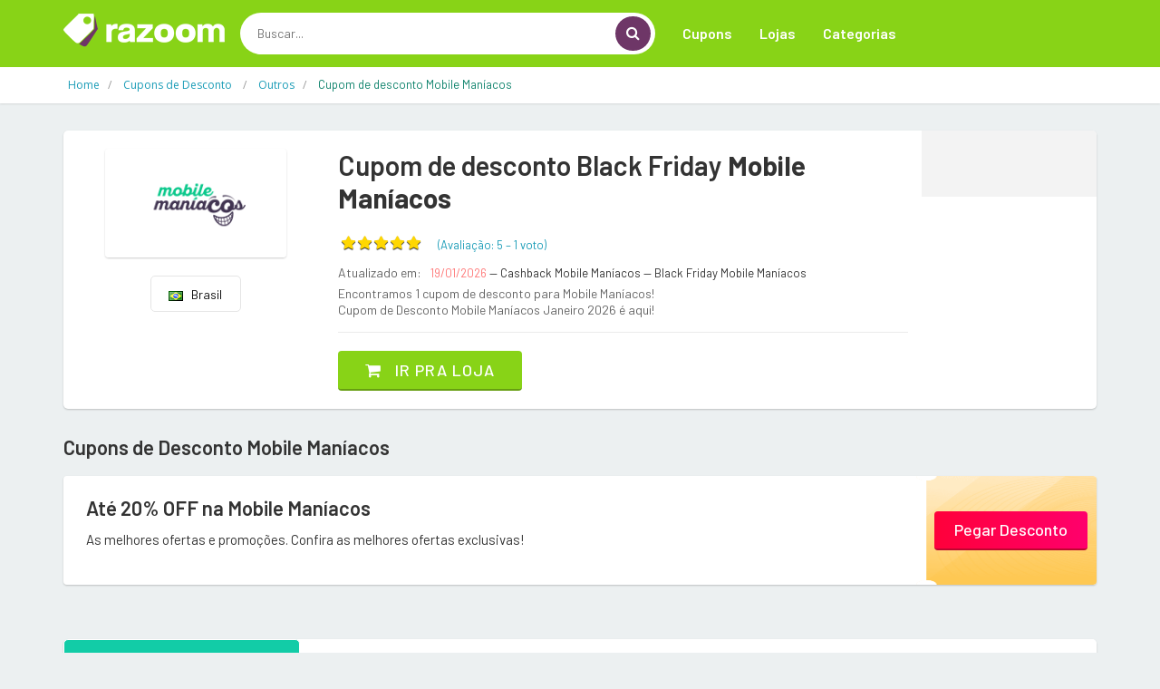

--- FILE ---
content_type: text/html; charset=UTF-8
request_url: https://www.razoom.com.br/desconto/mobile-maniacos
body_size: 11354
content:
<!DOCTYPE html>
<html dir="ltr" lang="pt-BR">
<head>
<!-- Meta -->
<meta charset="utf-8">
<meta name="viewport" content="width=device-width, initial-scale=1.0">
<meta name="description" content="Economize agora com os melhores cupons de desconto da internet. Selecione a loja e utilize os códigos promocionais na sua compra">
<meta name="keywords" content="cupom, cupom de desconto, desconto, vale desconto, vale, código, código de desconto, vale promocional, código promocional, Oferta, Liquidação, promoção, bonus, sales">
<meta name="author" content="Razoom">
<meta name="robots" content="all">
<title>Mobile Maníacos: As melhores ofertas e promoções - Razoom</title>

	
	
		<link rel="icon" href="/../images/favicon.png" type="image/x-icon"/>
		<link rel="shortcut icon" type="image/x-icon" href="/../images/favicon.png" />
		<link rel="canonical" href="https://www.razoom.com.br/desconto/mobile-maniacos">
<meta property="og:type" content="website" /> 
<meta property="og:site_name" content="Razoom" /> 
<meta property="og:url" content="https://www.razoom.com.br/desconto/mobile-maniacos" /> 
<meta property="og:title" content="Mobile Maníacos: As melhores ofertas e promoções - Razoom" /> 
<meta property="og:description" content="Economize agora com os melhores cupons de desconto da internet. Selecione a loja e utilize os códigos promocionais na sua compra" /> 
<meta property="og:image" content="https://www.razoom.com.br/imagem-loja/mobile-maniacos" /> 
<meta property="og:image:secure_url" content="https://www.razoom.com.br/imagem-loja/mobile-maniacos" /> 
<meta property="og:image:width" content="1200" /> 
<meta property="og:image:height" content="627" /> 
<meta property="og:locale" content="pt_BR" /> 
<meta name="twitter:card" content="summary_large_image">
<meta name="twitter:title" content="Mobile Maníacos: As melhores ofertas e promoções - Razoom">
<meta name="twitter:description" content="Economize agora com os melhores cupons de desconto da internet. Selecione a loja e utilize os códigos promocionais na sua compra">
<meta name="twitter:image" content="https://www.razoom.com.br/imagem-loja/mobile-maniacos">

<div itemscope itemtype="//schema.org/Organization">      
<meta itemprop="name" content="Razoom"> 
<meta property="description" content="Economize agora com os melhores cupons de desconto da internet. Selecione a loja e utilize os códigos promocionais na sua compra" /> 
<meta itemprop="url" content="https://www.razoom.com.br/">
<meta itemprop="sameAs" content="https://www.ncupons.com.br/">
<meta itemprop="sameAs" content="https://www.facebook.com/nCupons"> <meta itemprop="sameAs" content="https://twitter.com/cupons_ofertas"> <meta itemprop="logo" content="https://www.razoom.com.br/images/logo/logo-razoom.png">
<meta itemprop="image" content="">
</div>

<!-- Bootstrap Core CSS -->
<link rel="stylesheet" href="/../assets-web/css/bootstrap.min.css">

<!-- Customizable CSS -->
<style>
		:root {
		--cor_principal: #88d317;
		--cor_principal_texto: #333333;
		--cor_secundaria: #6e3667;
		--cor_secundaria_texto: #ffffff;
		}
</style>
<link rel="stylesheet" href="/../assets-web/css/main.css">
<link rel="stylesheet" href="/../assets-web/css/owl.carousel.css">
<link rel="stylesheet" href="/../assets-web/css/owl.transitions.css">
<link rel="stylesheet" href="/../assets-web/css/config.css">

<!-- Icons/Glyphs -->
<link rel="stylesheet" href="/../assets-web/css/font-awesome.css">

<!-- Fonts -->
<link href='https://fonts.googleapis.com/css?family=Open+Sans:400,300,400italic,600,600italic,700,700italic,800|Montserrat:400,700|Roboto:300,400,500,700|Barlow:200,300,300i,400,400i,500,500i,600,700,800' rel='stylesheet' type='text/css'>

<script async src="//pagead2.googlesyndication.com/pagead/js/adsbygoogle.js"></script>
<script>
  (adsbygoogle = window.adsbygoogle || []).push({
    google_ad_client: "ca-pub-3831231025825420",
    enable_page_level_ads: true
  });
</script>
	
	
<!-- Global site tag (gtag.js) - Google Analytics -->
<script async src="https://www.googletagmanager.com/gtag/js?id=UA-148579195-4"></script>
<script>
  window.dataLayer = window.dataLayer || [];
  function gtag(){dataLayer.push(arguments);}
  gtag('js', new Date());

  gtag('config', 'UA-148579195-4');

  gtag('config', 'UA-148579195-13');

  gtag('event', 'www.razoom.com.br', {
  'event_category': 'URL',
  'non_interaction': true

});
  
</script>

<script type="application/ld+json">{
  "@context": "http://schema.org",
  "@graph": [
    {
      "@type": "WebSite", "url": "https://www.razoom.com.br/", "potentialAction": { "@type": "SearchAction", "target": "https://www.razoom.com.br/buscar?q={search_term}", "query-input": "required name=search_term"
      }
    }, 
    {
      "@type": "SiteNavigationElement",
      "url": [
        "https://www.razoom.com.br/",
        "https://www.razoom.com.br/cupom",
        "https://www.razoom.com.br/cupons-e-ofertas"
      ]
    },
    {
      "@type": "lastReviewed",
      "dateTime": "2026-01-19T14:17:39-03:00"
    }
  ]
}</script>

</head>
<body class="cnt-home">
<!-- ============================================== HEADER ============================================== -->
<header class="header-style-1"> 
  
  <!-- ============================================== TOP MENU ============================================== -->
  
  <!-- /.header-top --> 
  <!-- ============================================== TOP MENU : END ============================================== -->
  <div class="main-header">
    <div class="container">
      <div class="row">
        <div class="col-xs-12 col-lg-2 col-sm-12 col-md-3 logo-holder"> 
          <!-- ============================================================= LOGO ============================================================= -->
          <div class="logo"> <a href="/"> <img src="/images/logo/logo-razoom.png" srcset="/images/logo/logo-razoom@2x.png 2x" alt="Razoom" > </a> </div>
          <!-- /.logo --> 
          <!-- ============================================================= LOGO : END ============================================================= --> </div>
        <!-- /.logo-holder -->
        
        <div class="col-lg-5 col-md-4 col-sm-5 col-xs-12 top-search-holder"> 
          <!-- /.contact-row --> 
          <!-- ============================================================= SEARCH AREA ============================================================= -->
          <div class="search-area">
            <form id="form-search-id" method="get" action="/buscar">
              <div class="control-group">
                  <input id="pesquisar" class="search-field" name="q" placeholder="Buscar..." autocomplete="off" />
                <a class="search-button" href="javascript:void(0);" onclick="document.getElementById('form-search-id').submit();" ></a> </div>
				<input type="submit" style="display:none">
            </form>
          </div>
          <!-- /.search-area --> 
          <!-- ============================================================= SEARCH AREA : END ============================================================= --> </div>
        <!-- /.top-search-holder -->
        
         <div class="col-lg-5 col-md-5 col-sm-12 col-xs-12 navmenu"> 
      <div class="yamm navbar navbar-default" role="navigation">
        <div class="navbar-header">
       <button data-target="#mc-horizontal-menu-collapse" data-toggle="collapse" class="navbar-toggle collapsed" type="button"> 
       <span class="sr-only">Toggle navigation</span> <span class="icon-bar"></span> <span class="icon-bar"></span> <span class="icon-bar"></span> </button>
        </div>
        <div class="nav-bg-class">
          <div class="navbar-collapse collapse" id="mc-horizontal-menu-collapse">
            <div class="nav-outer">
              <ul class="nav navbar-nav">
                <li class=" "> <a href="/cupom"  class="dropdown-toggle" >Cupons</a> 
                 
                
                </li>
                <li class="dropdown"> <a href="#" class="dropdown-toggle" data-hover="dropdown" data-toggle="dropdown">Lojas</a> 
                <ul class="dropdown-menu pages">
                    <li>
                      <div class="yamm-content">
                        <div class="row">
                          <div class="col-xs-12 col-menu">
                            <ul class="links">
								

<li><a href="/desconto/amazon"><div>Amazon</div></a></li>

<li><a href="/desconto/americanas"><div>Americanas</div></a></li>

<li><a href="/desconto/kabum"><div>Kabum</div></a></li>

<li><a href="/desconto/netshoes"><div>Netshoes</div></a></li>

<li><a href="/desconto/sephora"><div>Sephora</div></a></li>

<li><a href="/desconto/submarino"><div>Submarino</div></a></li>
								
								
								
                              	<li><a href="/desconto" ><div class="icondireita">Todas as lojas<i class="fa fa-chevron-right"></i></div></a></li>

                              </ul>
                              </div>
                              </div>
                              </div>
                              </li>
                              </ul>
                </li>
                <li class="dropdown"> <a href="#" class="dropdown-toggle" data-hover="dropdown" data-toggle="dropdown">Categorias</a> 
                <ul class="dropdown-menu pages">
                    <li>
                      <div class="yamm-content">
                        <div class="row">
                          <div class="col-xs-12 col-menu">
                            <ul class="links">
                              
<li><a href="/cupom/1111"><div>11/11 Especial</div></a></li>

<li><a href="/cupom/beleza-e-saude"><div>Beleza e Saúde</div></a></li>

<li><a href="/cupom/celulares-e-smartphones"><div>Celulares e Smartphones</div></a></li>

<li><a href="/cupom/eletrodomesticos"><div>Eletrodomésticos</div></a></li>

<li><a href="/cupom/eletronicos-e-tecnologia"><div>Eletrônicos e Tecnologia</div></a></li>

<li><a href="/cupom/maquininha-de-cartao"><div>Maquininha de Cartão</div></a></li>
<li><a href="/cupom" ><div class="icondireita"> Todas as categorias<i class="fa fa-chevron-right"></i></div></a></li>

								
                              </ul>
                              </div>
                              </div>
                              </div>
                              </li>
                              </ul>
                </li>
                
            
              </ul>
              <!-- /.navbar-nav -->
              <div class="clearfix"></div>
            </div>
            <!-- /.nav-outer --> 
          </div>
          <!-- /.navbar-collapse --> 
          
        </div>
        <!-- /.nav-bg-class --> 
      </div>
      <!-- /.navbar-default --> 
    </div>
    <!-- /.container-class --> 
    

        
        </div>
    
      <!-- /.row --> 
      
    </div>
    <!-- /.container --> 
    
  </div>
  <!-- /.main-header --> 
  
 
  
</header>

<!-- ============================================== HEADER : END ============================================== --> 
	

<div class="breadcrumb">
  <div class="container">
		<div class="breadcrumb-inner">
			<ul class="list-inline list-unstyled" itemscope="" itemtype="https://schema.org/BreadcrumbList">
				<li itemprop="itemListElement" itemscope="" itemtype="https://schema.org/ListItem"><a itemprop="item" target="_self" href="/" ><span itemprop="name" >Home</span></a><meta itemprop="position" content="1"></li>
				
				<li itemprop="itemListElement" itemscope="" itemtype="https://schema.org/ListItem"><a itemprop="item" target="_self" href="/cupom" ><span itemprop="name" >Cupons de Desconto </span></a><meta itemprop="position" content="2"></li>
				
				<li itemprop="itemListElement" itemscope="" itemtype="https://schema.org/ListItem"><a itemprop="item" target="_self" href="/cupom/outros" ><span itemprop="name" >Outros</span></a><meta itemprop="position" content="3"></li>
				
				<li class="hidden" itemprop="itemListElement" itemscope="" itemtype="https://schema.org/ListItem"><a itemprop="item" target="_self" href="/desconto/mobile-maniacos" ><span itemprop="name" >Cupom de desconto Mobile Maníacos</span></a><meta itemprop="position" content="4"></li>
				
				<li class='active'><span>Cupom de desconto Mobile Maníacos</span></li>
				
				
			</ul>
			
			
		
			
			
			
			
		</div><!-- /.breadcrumb-inner -->
	</div><!-- /.container -->
</div><!-- /.breadcrumb -->

<div class="body-content outer-top-ts">

<div class='container'>
		<div class='row single-product' >
			<!-- /.sidebar -->
			<div class='col-md-12'>

            <div class="detail-block pb-0 " >
				<div class="row equal wow ">
                
					     <div class="col-xs-12 col-sm-4 col-md-3 text-center ">
    <div class="product-item-holder size-big  text-center">

        <a href="/redirecionar/11741" target="_blank" ><img class="img-responsive2 br-4" src="//cdn.gadevo.com/images/lojas/mobile-maniacos.png"  itemprop="logo"></a><!-- /.single-product-slider -->


        <!-- /.gallery-thumbs -->

    </div>
		<div class="btn-group btn-xs pt-20 dropup">
			
				
			
			
			
			
                            <button type="button" class="btn btn-default btn-xs select-paises" style="min-width: 100px"><img src="/images/flags/br.png">&nbsp;&nbsp; Brasil</button>
                            
                        </div>					 
							 
							 
							 
							 
</div>      			
					<div class='col-sm-8 col-md-7 product-info-block'>
						<div class="product-info">
							<h1 class="name">Cupom de desconto  Black Friday <strong>Mobile Maníacos</strong> </h1>
							
							<div class="rating-reviews m-t-20">
								<div class="row">
                                <div class="col-lg-12 ">
									<div class="pull-left p-0 m-0">
										<div id="partner-rating" data-partner="extra" data-rating="5"></div> 

										<fieldset id='demo1' class="rating p-0 m-0" >
                  	 
                        <input class="stars" type="radio" id="star5" name="rating" value="5" checked   />
                        <label class = "full" for="star5" title=""></label>
                        <input class="stars" type="radio" id="star4" name="rating" value="4"   />
                        <label class = "full" for="star4" title=""></label>
                        <input class="stars" type="radio" id="star3" name="rating" value="3"   />
                        <label class = "full" for="star3" title=""></label>
                        <input class="stars" type="radio" id="star2" name="rating" value="2"   />
                        <label class = "full" for="star2" title=""></label>
                        <input class="stars" type="radio" id="star1" name="rating" value="1"  />
                        <label class = "full" for="star1" title=""></label>
                       
        			
                    					</fieldset>
										<div id="obrigadoRating2" style="display:none " class="p-0 m-0"><div id="obrigadoRating" class="obrigadoRating "  ><p class="ratingstars " >Obrigado pelo seu voto!</p></div></div>
 		<div id="erroRating2" style="display:none"><div id="erroRating" class="erroRating"  ><p class="ratingstars" >Você já votou!</p></div></div>
									</div>
									<div class="pull-left">
										<div class="reviews pt-5">
											<a class="lnk">(Avaliação: <span class="star-rating-avg" >5</span> &#8211; 
        <span class="star-rating-total">1</span> 
		<span>voto</span>)</a>
										</div>
									</div>
                                    </div>
								</div><!-- /.row -->		
							</div><!-- /.rating-reviews -->

							<div class="stock-container info-container m-t-10">
								<div class="row">
                                <div class="col-lg-12">
									<div class="pull-left">
										<div class="stock-box">
											<span class="label">Atualizado em:</span>
										</div>	
									</div>
									<div class="pull-left">
										<div class="stock-box">
											<span class="value">19/01/2026 </span>
											<span class=""> &#8212; Cashback Mobile Maníacos</span>
											<span class=""> &#8212; Black Friday Mobile Maníacos</span>
										</div>	
									</div>
                                    </div>
									<div class="col-lg-12 pt-5">
									<div class="pull-left">
										<div class="stock-box">
											<span class="label">Encontramos 1 cupom de desconto para Mobile Maníacos!</span>
											<span class="label">Cupom de Desconto  Mobile Maníacos Janeiro 2026 é aqui!</span>
										</div>	
									</div>
									
                                    </div>
								</div><!-- /.row -->	
							</div><!-- /.stock-container -->

		

							<!-- /.price-container -->

							<div class="quantity-container info-container ">
								<div class="row">
									
									<div class="add-btn">
										<a href="/redirecionar/11741" target="_blank" class="btn btn-primary"><i class="fa fa-shopping-cart inner-right-vs"></i> Ir pra loja</a>
									</div>

								</div><!-- /.row -->
							</div><!-- /.quantity-container -->

							

							

							
						</div><!-- /.product-info -->
					</div><!-- /.col-sm-7 -->
                    <div class="col-lg-2 col-sm-12 col-md-2 p-0 m-0  store-first" >
                    <div class="store-details text-center">
						<center><div class="addthis_inline_share_toolbox "></div> </center>
						

					
                     
                    </div>
                    </div>
				</div><!-- /.row -->
                </div>
					
	
				
        <section class="section wow fadeInUp pt-25">
          <h3 class="section-title pb-20">Cupons de Desconto  Mobile Maníacos</h3>
          
			
<div class="category-product coupons-section coupons-section-inner outer-top-xs ">
	<div class="row coupons-deals">
	 	<div class='col-sm-12 col-md-12 col-lg-12 wow fadeInUp'>
	
<div class='item'>
	<div class="products">
		<div class="product product-pq">
			<div class="product-image">
				<div class="image">
					<h3 class="name"><a href="/redirecionar/11741" target="_blank">Até 20% OFF na  Mobile Maníacos</a></h3>
					<div class="brand">As melhores ofertas e promoções. Confira as melhores ofertas exclusivas!</div>
				</div>
			</div>
			<div class="product-info text-left">
				<div class="discount"></div>
				<div class="show-code"><a href="/redirecionar/11741" target="_blank">Pegar Desconto</a></div>
				<div class="discount"></div>
			</div>
		</div>
	</div>	
</div>
	
	
	
	
	
	
	
	
</div>	

</div>
                <!-- /.row --> 
              </div>		
			
			
        </section>
				

				
				
			
				
				
				
				
				<div class="product-tabs inner-bottom-xs  wow fadeInUp">
					<div class="row">
						<div class="col-sm-3">
							<ul id="product-tabs" class="nav nav-tabs nav-tab-cell">
																<li class="active"><a data-toggle="tab" href="#howtouse">Como usar os cupons</a></li>
                                <li><a data-toggle="tab" href="#vendor">Sobre Mobile Maníacos</a></li>
								
<li><a data-toggle="tab" href="#offers">Lojas em destaque</a></li>
								
								<li><a data-toggle="tab" href="#cashback">O que é cashback?</a></li>
							</ul><!-- /.nav-tabs #product-tabs -->
						</div>
						<div class="col-sm-9">

							<div class="tab-content">
								
																<div id="howtouse" class="tab-pane in active">
									<div class="product-tab">
										<div class="row">
                                             <div class="col-sm-6  ">
                                             
                                                         <h4 class="modal-title ">Link de Desconto <span>(sem código)</span>:</h4><br>

                                                         
                                                         <h5 style="font-weight:400; padding-left:20px;"><span><strong>1.</strong></span> Clique no botão <span><strong>Ir pra loja</strong>; </span></h5>

                                                         <h5 style="font-weight:400; padding-left:20px;"><span><strong>2.</strong></span> Você será redirecionado para o site da loja;</h5>

                                                         <h5 style="font-weight:400; padding-left:20px;"><span><strong>3.</strong></span> O desconto aparecerá diretamente no valor do produto ou quando ele for adicionado no carrinho de compras.</h5>

                                          
                                             
                                             </div>
                                             <div class="col-sm-6">
                                              
                                                         <h4 class="modal-title ">Cupom de Desconto <span>(com código)</span>:</h4><br>

                                                         
                                                         <h5 style="font-weight:400; padding-left:20px;"><span><strong>1.</strong></span> Clique no botão <span><strong>Pegar Oferta</strong>; </span></h5>

                                                         <h5 style="font-weight:400; padding-left:20px;"><span><strong>2.</strong></span> Em seguida, clique em <span><strong>Copiar Código</strong></span> para salvá-lo na memória do computador e logo depois clique no botão <span><strong>Ir pra loja</strong></span>;</h5>

                                                         <h5 style="font-weight:400; padding-left:20px;"><span><strong>3.</strong></span> Já no site e com seus produtos escolhidos, vá para o carrinho e cole o código na área especificada pela loja.</h5>
                                              
                                              </div><div class="col-sm-12" ><div class="panel panel-default ">
                            <div class="panel-body">
                            <span><strong>Importante:</strong> Todos os cupons possuem regras e excecões de utilização. Fique sempre atento à elas para saber quais produtos estão incluídos na promoção!                             </div>
                        </div></div>
                                              
                                                  
                                            
                                            
                                        </div>
									</div>	
								</div><!-- /.tab-pane -->
								<div id="vendor" class="tab-pane">
									<div class="product-tab">
                                      	<h3>Cupom de Desconto / Vale Presente Mobile Maníacos Janeiro 2026</h3>
										<p class="text"> </p>
									</div>	
								</div>
								
<div id="offers" class="tab-pane pb-0 mb-0" >
<div class="product-tab ">							
<div class="row pr-10 pl-10 " style="">

<div class="col-md-4 col-xs-6 p-5"><a href="/desconto/elens">Cupom de desconto eLens</a></div>

<div class="col-md-4 col-xs-6 p-5"><a href="/desconto/fut-fanatics">Cupom de desconto Fut Fanatics</a></div>

<div class="col-md-4 col-xs-6 p-5"><a href="/desconto/extra">Cupom de desconto Extra</a></div>

<div class="col-md-4 col-xs-6 p-5"><a href="/desconto/ponto-frio">Cupom de desconto Ponto</a></div>

<div class="col-md-4 col-xs-6 p-5"><a href="/desconto/polishop">Cupom de desconto Polishop</a></div>

<div class="col-md-4 col-xs-6 p-5"><a href="/desconto/unopar">Cupom de desconto Unopar</a></div>

<div class="col-md-4 col-xs-6 p-5"><a href="/desconto/mundos-infinitos">Cupom de desconto Mundos Infinitos</a></div>

<div class="col-md-4 col-xs-6 p-5"><a href="/desconto/irobot">Cupom de desconto iRobot</a></div>

<div class="col-md-4 col-xs-6 p-5"><a href="/desconto/cpm-office">Cupom de desconto CPM Office</a></div>

<div class="col-md-4 col-xs-6 p-5"><a href="/desconto/sofisa-direto">Cupom de desconto Sofisa Direto</a></div>

<div class="col-md-4 col-xs-6 p-5"><a href="/desconto/ponto">Cupom de desconto Ponto</a></div>

<div class="col-md-4 col-xs-6 p-5"><a href="/desconto/resultados-digitais">Cupom de desconto Resultados Digitais</a></div>

<div class="col-md-4 col-xs-6 p-5"><a href="/desconto/umma-hookah">Cupom de desconto UMMA Hookah</a></div>

<div class="col-md-4 col-xs-6 p-5"><a href="/desconto/ferratum">Cupom de desconto Ferratum</a></div>

<div class="col-md-4 col-xs-6 p-5"><a href="/desconto/pi-investimentos">Cupom de desconto PI Investimentos</a></div>

<div class="col-md-4 col-xs-6 p-5"><a href="/desconto/g2a">Cupom de desconto G2A</a></div>

<div class="col-md-4 col-xs-6 p-5"><a href="/desconto/acordo-certo">Cupom de desconto Acordo Certo</a></div>

<div class="col-md-4 col-xs-6 p-5"><a href="/desconto/picpay">Cupom de desconto PicPay Empresas</a></div>

</div>
</div>
</div>
																
								<div id="cashback" class="tab-pane">
										<div class="product-reviews">
																						
											<h4 class="title">Receba parte do seu <a href='https://www.ganhedevolta.com.br/?utm_source=site_cupons&utm_medium=site_cupons&utm_campaign=razoom&tracking=site_cupons_razoom' target='_blank'> dinheiro de volta</a> em suas compras!</h4>
											<p class="text">Cashback significa exatamente isso, dinheiro de volta. E com o </a>Ganhe de Volta</a> é assim mesmo que funciona. Você ganha uma parte do valor de todas as sus compras de volta!</p>
										
											<h4 class="title pt-10">Como ter <a href='https://www.ganhedevolta.com.br/?utm_source=site_cupons&utm_medium=site_cupons&utm_campaign=razoom&tracking=site_cupons_razoom' target='_blank'> cashback</a> em suas compras</h4>
											<p class="text">Com o <a href='https://www.ganhedevolta.com.br/?utm_source=site_cupons&utm_medium=site_cupons&utm_campaign=razoom&tracking=site_cupons_razoom' target='_blank'> Ganhe de Volta</a> você compra em suas lojas favoritas e ainda ganha parte do valor da sua compra de volta, em dinheiro! Isso mesmo, <a href='https://www.ganhedevolta.com.br/?utm_source=site_cupons&utm_medium=site_cupons&utm_campaign=razoom&tracking=site_cupons_razoom' target='_blank'> Ganhe dinheiro de Volta em suas compras online</a>.</p>

											<h4 class="title pt-10"><a href='https://www.ganhedevolta.com.br/?utm_source=site_cupons&utm_medium=site_cupons&utm_campaign=razoom&tracking=site_cupons_razoom' target='_blank'> Cadastre-se grátis agora mesmo</a>. É grátis e sempre será!</h4>
											<p class="text"></p>
											<p class="text">O <a href='https://www.ganhedevolta.com.br/?utm_source=site_cupons&utm_medium=site_cupons&utm_campaign=razoom&tracking=site_cupons_razoom' target='_blank'> Ganhe de Volta</a> foi eleito o melhor site de cashback do Brasil. <a href='https://www.ganhedevolta.com.br/desconto/mobile-maniacos?utm_source=site_cupons&utm_medium=site_cupons&utm_campaign=razoom&tracking=site_cupons_razoom' target='_blank'> Receba cashback em sua compra no Mobile Maníacos</a>.</p>
											<p class="text"><a href='https://www.ganhedevolta.com.br/?utm_source=site_cupons&utm_medium=site_cupons&utm_campaign=razoom&tracking=site_cupons_razoom' target='_blank'> Cashback</a> na <a href='https://www.ganhedevolta.com.br/?utm_source=site_cupons&utm_medium=site_cupons&utm_campaign=razoom&tracking=site_cupons_razoom' target='_blank'> Black Friday</a> 2020 é só no <a href='https://www.ganhedevolta.com.br/?utm_source=site_cupons&utm_medium=site_cupons&utm_campaign=razoom&tracking=site_cupons_razoom' target='_blank'> Ganhe de Volta</a>.</p>
											
																				</div><!-- /.product-tab -->
								</div><!-- /.tab-pane -->
                                

							</div><!-- /.tab-content -->
						</div><!-- /.col -->
					</div><!-- /.row -->
				</div><!-- /.product-tabs -->

			 <!-- ============================================== RELATED PRODUCTS ============================================== -->

	
	
        
        <!-- /.section --> 
        <!-- ============================================== RELATED PRODUCTS : END ============================================== --> 
	
	
	
	
	
</div>
</div>
</div>



						



						
						
						



<section class="section coupons-section ajustar-cupons">
        <div class="container">
          <h3 class="section-title">Cupons recomendados</h3>
          
          <div class="coupons-deals">
          <div class="owl-carousel home-owl-carousel1 custom-carousel owl-theme outer-top-xs">
			  
			  
	 <div class='item item-carousel'> 

			<div class="products">
                <div class="product">
                  <div class="product-image">
                    <div class="image"> 
                     
					 <a href="/desconto/extra"><img class="img-responsive mx-auto" src="//cdn.gadevo.com/images/lojas/extra.png" alt="Cupons de Desconto Extra" ></a>
                   
                           <h3 class="name"><a href="/desconto/extra/2014368" onclick="setTimeout(function() { window.location.href='/redirecionar/2014368?act=1'; }, 100);" target="_blank">10% OFF Em Ferramentas Selecionadas</a></h3>
                          
                          </div>
                    <!-- /.image -->
                    
                 
                  </div>
                  <!-- /.product-image -->
                  
                  <div class="product-info text-left">
                 <div class="discount"></div>
                 <div class="show-code"><a href="javascript:void(0);" onclick="showCoupon('2014368')">Pegar Oferta</a></div>
				  <p class="exp-date"></p>
                  </div>
          
                </div>
                <!-- /.product --> 
                
              </div>
			  

										  

			<div class="products">
                <div class="product">
                  <div class="product-image">
                    <div class="image"> 
                     
					 <a href="/desconto/ponto-frio"><img class="img-responsive mx-auto" src="//cdn.gadevo.com/images/lojas/ponto-frio.png" alt="Cupons de Desconto Ponto" ></a>
                   
                           <h3 class="name"><a href="/desconto/ponto-frio/2009503" onclick="setTimeout(function() { window.location.href='/redirecionar/2009503?act=1'; }, 100);" target="_blank">12%OFF Em Produtos De Cozinhas Compactas</a></h3>
                          
                          </div>
                    <!-- /.image -->
                    
                 
                  </div>
                  <!-- /.product-image -->
                  
                  <div class="product-info text-left">
                 <div class="discount"></div>
                 <div class="show-code"><a href="javascript:void(0);" onclick="showCoupon('2009503')">Pegar Oferta</a></div>
				  <p class="exp-date"></p>
                  </div>
          
                </div>
                <!-- /.product --> 
                
              </div>
			  

										 </div><div class='item item-carousel'> 

			<div class="products">
                <div class="product">
                  <div class="product-image">
                    <div class="image"> 
                     
					 <a href="/desconto/extra"><img class="img-responsive mx-auto" src="//cdn.gadevo.com/images/lojas/extra.png" alt="Cupons de Desconto Extra" ></a>
                   
                           <h3 class="name"><a href="/desconto/extra/2014365" onclick="setTimeout(function() { window.location.href='/redirecionar/2014365?act=1'; }, 100);" target="_blank">10% OFF Top Chef</a></h3>
                          
                          </div>
                    <!-- /.image -->
                    
                 
                  </div>
                  <!-- /.product-image -->
                  
                  <div class="product-info text-left">
                 <div class="discount"></div>
                 <div class="show-code"><a href="javascript:void(0);" onclick="showCoupon('2014365')">Pegar Oferta</a></div>
				  <p class="exp-date"></p>
                  </div>
          
                </div>
                <!-- /.product --> 
                
              </div>
			  

										  

			<div class="products">
                <div class="product">
                  <div class="product-image">
                    <div class="image"> 
                     
					 <a href="/desconto/fut-fanatics"><img class="img-responsive mx-auto" src="//cdn.gadevo.com/images/lojas/fut-fanatics.png" alt="Cupons de Desconto Fut Fanatics" ></a>
                   
                           <h3 class="name"><a href="/desconto/fut-fanatics/2006130" onclick="setTimeout(function() { window.location.href='/redirecionar/2006130?act=1'; }, 100);" target="_blank">5%OFF Nas Compras Acima De R$150</a></h3>
                          
                          </div>
                    <!-- /.image -->
                    
                 
                  </div>
                  <!-- /.product-image -->
                  
                  <div class="product-info text-left">
                 <div class="discount"></div>
                 <div class="show-code"><a href="javascript:void(0);" onclick="showCoupon('2006130')">Pegar Oferta</a></div>
				  <p class="exp-date"></p>
                  </div>
          
                </div>
                <!-- /.product --> 
                
              </div>
			  

										 </div><div class='item item-carousel'> 

			<div class="products">
                <div class="product">
                  <div class="product-image">
                    <div class="image"> 
                     
					 <a href="/desconto/banco-sofisa-direto"><img class="img-responsive mx-auto" src="//cdn.gadevo.com/images/lojas/banco-sofisa-direto.png" alt="Cupons de Desconto Banco Sofisa Direto" ></a>
                   
                           <h3 class="name"><a href="/desconto/banco-sofisa-direto/2014703" onclick="setTimeout(function() { window.location.href='/redirecionar/2014703?act=1'; }, 100);" target="_blank">Tarifa Sempre Zero Sem pegadinhas</a></h3>
                          
                          </div>
                    <!-- /.image -->
                    
                 
                  </div>
                  <!-- /.product-image -->
                  
                  <div class="product-info text-left">
                 <div class="discount"></div>
                 <div class="show-code"><a href="javascript:void(0);" onclick="showCoupon('2014703')">Pegar Oferta</a></div>
				  <p class="exp-date"></p>
                  </div>
          
                </div>
                <!-- /.product --> 
                
              </div>
			  

										  

			<div class="products">
                <div class="product">
                  <div class="product-image">
                    <div class="image"> 
                     
					 <a href="/desconto/ponto-frio"><img class="img-responsive mx-auto" src="//cdn.gadevo.com/images/lojas/ponto-frio.png" alt="Cupons de Desconto Ponto" ></a>
                   
                           <h3 class="name"><a href="/desconto/ponto-frio/2017881" onclick="setTimeout(function() { window.location.href='/redirecionar/2017881?act=1'; }, 100);" target="_blank">10% OFF Em Produtos Já Com 45% OFF </a></h3>
                          
                          </div>
                    <!-- /.image -->
                    
                 
                  </div>
                  <!-- /.product-image -->
                  
                  <div class="product-info text-left">
                 <div class="discount"></div>
                 <div class="show-code"><a href="javascript:void(0);" onclick="showCoupon('2017881')">Pegar Oferta</a></div>
				  <p class="exp-date"></p>
                  </div>
          
                </div>
                <!-- /.product --> 
                
              </div>
			  

										 </div><div class='item item-carousel'> 

			<div class="products">
                <div class="product">
                  <div class="product-image">
                    <div class="image"> 
                     
					 <a href="/desconto/banco-sofisa-direto"><img class="img-responsive mx-auto" src="//cdn.gadevo.com/images/lojas/banco-sofisa-direto.png" alt="Cupons de Desconto Banco Sofisa Direto" ></a>
                   
                           <h3 class="name"><a href="/desconto/banco-sofisa-direto/2014701" onclick="setTimeout(function() { window.location.href='/redirecionar/2014701?act=1'; }, 100);" target="_blank">É grátis e sem tarifas</a></h3>
                          
                          </div>
                    <!-- /.image -->
                    
                 
                  </div>
                  <!-- /.product-image -->
                  
                  <div class="product-info text-left">
                 <div class="discount"></div>
                 <div class="show-code"><a href="javascript:void(0);" onclick="showCoupon('2014701')">Pegar Oferta</a></div>
				  <p class="exp-date"></p>
                  </div>
          
                </div>
                <!-- /.product --> 
                
              </div>
			  

										  

			<div class="products">
                <div class="product">
                  <div class="product-image">
                    <div class="image"> 
                     
					 <a href="/desconto/banco-sofisa-direto"><img class="img-responsive mx-auto" src="//cdn.gadevo.com/images/lojas/banco-sofisa-direto.png" alt="Cupons de Desconto Banco Sofisa Direto" ></a>
                   
                           <h3 class="name"><a href="/desconto/banco-sofisa-direto/2014698" onclick="setTimeout(function() { window.location.href='/redirecionar/2014698?act=1'; }, 100);" target="_blank">Tão seguro quanto a poupança</a></h3>
                          
                          </div>
                    <!-- /.image -->
                    
                 
                  </div>
                  <!-- /.product-image -->
                  
                  <div class="product-info text-left">
                 <div class="discount"></div>
                 <div class="show-code"><a href="javascript:void(0);" onclick="showCoupon('2014698')">Pegar Oferta</a></div>
				  <p class="exp-date"></p>
                  </div>
          
                </div>
                <!-- /.product --> 
                
              </div>
			  

										 </div><div class='item item-carousel'> 

			<div class="products">
                <div class="product">
                  <div class="product-image">
                    <div class="image"> 
                     
					 <a href="/desconto/lottoland"><img class="img-responsive mx-auto" src="//cdn.gadevo.com/images/lojas/lottoland.png" alt="Cupons de Desconto Lottoland - Loteria Online" ></a>
                   
                           <h3 class="name"><a href="/desconto/lottoland/2024523" onclick="setTimeout(function() { window.location.href='/redirecionar/2024523?act=1'; }, 100);" target="_blank">Bolão Mega-Sena: 41 jogos por R$15</a></h3>
                          
                          </div>
                    <!-- /.image -->
                    
                 
                  </div>
                  <!-- /.product-image -->
                  
                  <div class="product-info text-left">
                 <div class="discount"></div>
                 <div class="show-code"><a href="javascript:void(0);" onclick="showCoupon('2024523')">Pegar Oferta</a></div>
				  <p class="exp-date"></p>
                  </div>
          
                </div>
                <!-- /.product --> 
                
              </div>
			  

										  

			<div class="products">
                <div class="product">
                  <div class="product-image">
                    <div class="image"> 
                     
					 <a href="/desconto/mercado-pago"><img class="img-responsive mx-auto" src="//cdn.gadevo.com/images/lojas/mercado-pago.png" alt="Cupons de Desconto Mercado Pago Point" ></a>
                   
                           <h3 class="name"><a href="/desconto/mercado-pago/2013319" onclick="setTimeout(function() { window.location.href='/redirecionar/2013319?act=1'; }, 100);" target="_blank">Dinheiro disponível na hora</a></h3>
                          
                          </div>
                    <!-- /.image -->
                    
                 
                  </div>
                  <!-- /.product-image -->
                  
                  <div class="product-info text-left">
                 <div class="discount"></div>
                 <div class="show-code"><a href="javascript:void(0);" onclick="showCoupon('2013319')">Pegar Oferta</a></div>
				  <p class="exp-date"></p>
                  </div>
          
                </div>
                <!-- /.product --> 
                
              </div>
			  

										 </div><div class='item item-carousel'> 

			<div class="products">
                <div class="product">
                  <div class="product-image">
                    <div class="image"> 
                     
					 <a href="/desconto/ponto-frio"><img class="img-responsive mx-auto" src="//cdn.gadevo.com/images/lojas/ponto-frio.png" alt="Cupons de Desconto Ponto" ></a>
                   
                           <h3 class="name"><a href="/desconto/ponto-frio/2033923" onclick="setTimeout(function() { window.location.href='/redirecionar/2033923?act=1'; }, 100);" target="_blank">10% OFF Em Seleção De Itens*</a></h3>
                          
                          </div>
                    <!-- /.image -->
                    
                 
                  </div>
                  <!-- /.product-image -->
                  
                  <div class="product-info text-left">
                 <div class="discount"></div>
                 <div class="show-code"><a href="javascript:void(0);" onclick="showCoupon('2033923')">Pegar Oferta</a></div>
				  <p class="exp-date"></p>
                  </div>
          
                </div>
                <!-- /.product --> 
                
              </div>
			  

										  

			<div class="products">
                <div class="product">
                  <div class="product-image">
                    <div class="image"> 
                     
					 <a href="/desconto/mercado-livre"><img class="img-responsive mx-auto" src="//cdn.gadevo.com/images/lojas/mercado-livre.png" alt="Cupons de Desconto Mercado Livre" ></a>
                   
                           <h3 class="name"><a href="/desconto/mercado-livre/2013202" onclick="setTimeout(function() { window.location.href='/redirecionar/2013202?act=1'; }, 100);" target="_blank">Frete grátis a partir de R$ 120</a></h3>
                          
                          </div>
                    <!-- /.image -->
                    
                 
                  </div>
                  <!-- /.product-image -->
                  
                  <div class="product-info text-left">
                 <div class="discount"></div>
                 <div class="show-code"><a href="javascript:void(0);" onclick="showCoupon('2013202')">Pegar Oferta</a></div>
				  <p class="exp-date"></p>
                  </div>
          
                </div>
                <!-- /.product --> 
                
              </div>
			  

										 </div><div class='item item-carousel'> 

			<div class="products">
                <div class="product">
                  <div class="product-image">
                    <div class="image"> 
                     
					 <a href="/desconto/okex"><img class="img-responsive mx-auto" src="//cdn.gadevo.com/images/lojas/okex.png" alt="Cupons de Desconto OKEx" ></a>
                   
                           <h3 class="name"><a href="/desconto/okex/2053445" onclick="setTimeout(function() { window.location.href='/redirecionar/2053445?act=1'; }, 100);" target="_blank">Tutoriais sobre cripto </a></h3>
                          
                          </div>
                    <!-- /.image -->
                    
                 
                  </div>
                  <!-- /.product-image -->
                  
                  <div class="product-info text-left">
                 <div class="discount"></div>
                 <div class="show-code"><a href="javascript:void(0);" onclick="showCoupon('2053445')">Pegar Oferta</a></div>
				  <p class="exp-date"></p>
                  </div>
          
                </div>
                <!-- /.product --> 
                
              </div>
			  

										  

			<div class="products">
                <div class="product">
                  <div class="product-image">
                    <div class="image"> 
                     
					 <a href="/desconto/trocafone"><img class="img-responsive mx-auto" src="//cdn.gadevo.com/images/lojas/trocafone.png" alt="Cupons de Desconto Trocafone" ></a>
                   
                           <h3 class="name"><a href="/desconto/trocafone/2042347" onclick="setTimeout(function() { window.location.href='/redirecionar/2042347?act=1'; }, 100);" target="_blank">Hora Do Upgrade ! Frete Gratis Plus 12 X Sem Juros Ou 5%...</a></h3>
                          
                          </div>
                    <!-- /.image -->
                    
                 
                  </div>
                  <!-- /.product-image -->
                  
                  <div class="product-info text-left">
                 <div class="discount"></div>
                 <div class="show-code"><a href="javascript:void(0);" onclick="showCoupon('2042347')">Pegar Oferta</a></div>
				  <p class="exp-date"><i class="fa fa-clock-o"></i> Válido até 14/05/2026</p>
                  </div>
          
                </div>
                <!-- /.product --> 
                
              </div>
			  

										 </div><div class='item item-carousel'> 

			<div class="products">
                <div class="product">
                  <div class="product-image">
                    <div class="image"> 
                     
					 <a href="/desconto/extra"><img class="img-responsive mx-auto" src="//cdn.gadevo.com/images/lojas/extra.png" alt="Cupons de Desconto Extra" ></a>
                   
                           <h3 class="name"><a href="/desconto/extra/2014364" onclick="setTimeout(function() { window.location.href='/redirecionar/2014364?act=1'; }, 100);" target="_blank">10% OFF Telas E Áudio</a></h3>
                          
                          </div>
                    <!-- /.image -->
                    
                 
                  </div>
                  <!-- /.product-image -->
                  
                  <div class="product-info text-left">
                 <div class="discount"></div>
                 <div class="show-code"><a href="javascript:void(0);" onclick="showCoupon('2014364')">Pegar Oferta</a></div>
				  <p class="exp-date"></p>
                  </div>
          
                </div>
                <!-- /.product --> 
                
              </div>
			  

										  

			<div class="products">
                <div class="product">
                  <div class="product-image">
                    <div class="image"> 
                     
					 <a href="/desconto/banco-sofisa-direto"><img class="img-responsive mx-auto" src="//cdn.gadevo.com/images/lojas/banco-sofisa-direto.png" alt="Cupons de Desconto Banco Sofisa Direto" ></a>
                   
                           <h3 class="name"><a href="/desconto/banco-sofisa-direto/2014700" onclick="setTimeout(function() { window.location.href='/redirecionar/2014700?act=1'; }, 100);" target="_blank">Controle tudo pela web ou pelo celular</a></h3>
                          
                          </div>
                    <!-- /.image -->
                    
                 
                  </div>
                  <!-- /.product-image -->
                  
                  <div class="product-info text-left">
                 <div class="discount"></div>
                 <div class="show-code"><a href="javascript:void(0);" onclick="showCoupon('2014700')">Pegar Oferta</a></div>
				  <p class="exp-date"></p>
                  </div>
          
                </div>
                <!-- /.product --> 
                
              </div>
			  

										 </div><div class='item item-carousel'>  </div> 		  
			  
            
            <!-- /.item -->
            
            
            
            <!-- /.item -->
            
            

          </div>
          
          </div>
          
         </div>
        <!-- Modal -->

        </section>









		

			
							
					
							
<script type="application/ld+json">
    [{
        "@context": "http://schema.org",
        "@type": "Store",
        "name": "Mobile Maníacos: As melhores ofertas e promoções",
        "url": "https://www.razoom.com.br/desconto/mobile-maniacos",
        "@id": "https://www.razoom.com.br/desconto/mobile-maniacos",
        "description": "Encontramos 1 cupom de desconto para Mobile Maníacos. Não perca tempo e compre mais barato com cupom desconto Mobile Maníacos. Te ajudamos a encontrar o melhor preço, frete grátis e promoções Mobile Maníacos. Cupom de Desconto Mobile Maníacos Janeiro 2026 é aqui!",
        
		
		
		"image": [{
            "@type": "ImageObject",
            "width": 1200,
            "url": "/images/promo/facebook-share_2.png",
            "height": 628
        }, {
            "@type": "ImageObject",
            "url": "//cdn.gadevo.com/images/lojas/mobile-maniacos.png"
        }, {
            "@type": "ImageObject",
            "url": "//cdn.gadevo.com/images/lojas/mobile-maniacos.png",
            "width": 100,
            "height": 60
        }],
		
        "aggregateRating": [{
            "@type": "AggregateRating",
            "worstRating": 1,
            "ratingValue": 5,
            "bestRating": 5,
            "ratingCount": 1        }],
        
        "logo": [{
            "@type": "ImageObject",
            "url": "//cdn.gadevo.com/images/lojas/mobile-maniacos.png",
            "width": 213,
            "height": 128
        }],
        "hasOfferCatalog": [{
            "@type": "OfferCatalog",
            "itemListElement": [{
                "@type": "ListItem",
                "item": {
                    "@type": "DiscountOffer",
                    "category": "Department",
                    "discountCurrency": "BRL",
                    "name": "",
                    "priceValidUntil": "",
                    "description": "",
                    "priceCurrency": "BRL"
                },
                "position": 1
            }],
            "numberOfItems": 1,
            "itemListOrder": "Ascending"
        }]
    }]
</script>
<footer id="footer" class="footer color-bg">
  <div class="footer-bottom">
    <div class="container">
      <div class="row">
     <div class="col-xs-12 col-sm-6 col-md-6 col-lg-3">
          <div class="module-heading">
            <h4 class="module-title">Razoom</h4>
          </div>
          <!-- /.module-heading -->
          
          <div class="module-body">
            <ul class='list-unstyled'>
              <li class="first">Economize agora com os melhores cupons de desconto da internet. Selecione a loja e utilize os códigos promocionais na sua compra</li>
              <li>&nbsp;</li>
              <li class="last">Tenha o seu próprio site de cupons! Entre em contato com comercial&#64;ncupons.com.br</li>
            </ul>
          </div>
          <!-- /.module-body --> 
        </div>
        <div class="col-xs-12 col-sm-6 col-md-6 col-lg-3">
          <div class="module-heading">
            <h4 class="module-title">Sobre nós</h4>
          </div>
          <!-- /.module-heading -->
          
          <div class="module-body">
            <ul class='list-unstyled'>
              <li class="first"><a href="/" >Melhores ofertas</li>
              <li><a href="/cupom" >Cupons de Desconto </li>
              <li><a href="/cupom" >Ofertas e promoções</li>
              <li><a href="/politica-de-privacidade" >Política de privacidade</a></li>
              <li><a href="https://www.ganhedevolta.com.br/?utm_source=site_cupons&utm_medium=site_cupons&utm_campaign=razoom&tracking=site_cupons_razoom" target="_blank" ><strong>Ganhe de Volta</strong>: Compre com cashback</li>
              <li class="last"><a href="https://www.ganhedevolta.com.br/eventos/black-friday?utm_source=site_cupons&utm_medium=site_cupons&utm_campaign=bf2020&tracking=site_cupons_bf2020" target="_blank" ><b>Black Friday 2020</b></li>
            </ul>
          </div>
          <!-- /.module-body --> 
        </div>
        <!-- /.col -->
        
        <div class="col-xs-12 col-sm-6 col-md-6 col-lg-3">
          <div class="module-heading">
            <h4 class="module-title">Lojas em destaque</h4>
          </div>
          <!-- /.module-heading -->
          
          <div class="module-body">
            <ul class='list-unstyled'>
				
<li><a href="/desconto/amazon"><div>Cupom de desconto  Amazon</div></a></li>

<li><a href="/desconto/americanas"><div>Cupom de desconto  Americanas</div></a></li>

<li><a href="/desconto/kabum"><div>Cupom de desconto  Kabum</div></a></li>

<li><a href="/desconto/netshoes"><div>Cupom de desconto  Netshoes</div></a></li>

<li><a href="/desconto/sephora"><div>Cupom de desconto  Sephora</div></a></li>

<li><a href="/desconto/submarino"><div>Cupom de desconto  Submarino</div></a></li>
            </ul>
          </div>
          <!-- /.module-body --> 
        </div>
        <!-- /.col -->
        
        <div class="col-xs-12 col-sm-6 col-md-6 col-lg-3">
          <div class="module-heading">
            <h4 class="module-title">Categorias em destaque</h4>
          </div>
          <!-- /.module-heading -->
          
          <div class="module-body">
            <ul class='list-unstyled'>
				
<li><a href="/cupom/1111"><div>Cupom de desconto  11/11 Especial</div></a></li>

<li><a href="/cupom/beleza-e-saude"><div>Cupom de desconto  Beleza e Saúde</div></a></li>

<li><a href="/cupom/celulares-e-smartphones"><div>Cupom de desconto  Celulares e Smartphones</div></a></li>

<li><a href="/cupom/eletrodomesticos"><div>Cupom de desconto  Eletrodomésticos</div></a></li>

<li><a href="/cupom/eletronicos-e-tecnologia"><div>Cupom de desconto  Eletrônicos e Tecnologia</div></a></li>

<li><a href="/cupom/maquininha-de-cartao"><div>Cupom de desconto  Maquininha de Cartão</div></a></li>
            </ul>
          </div>
          <!-- /.module-body --> 
        </div>
      </div>
    </div>
  </div>
  <div class="copyright-bar white-bg">
    <div class="container">
      <div class="col-xs-12 col-sm-7 col-md-12 col-lg-7 gadevo-info">
        &copy; 2026 <a href="https://www.ncupons.com.br/" target="_blank">Rede de Cupons</a>
      </div>
      
      <div class="col-xs-12 col-sm-5 col-md-12 col-lg-5 no-padding">
        <div class="clearfix payment-methods social">
          <ul>
	<li class='fb'><a href='https://www.facebook.com/nCupons' target='_blank' title='Facebook' ></a></li> <li class='tw'><a href='https://twitter.com/cupons_ofertas' target='_blank' title='Twitter' ></a></li>           </ul>
        </div>
        <!-- /.payment-methods --> 
      </div>
    </div>
  </div>
</footer>

</div>
<!-- /#top-banner-and-menu --> 

<script src="/../assets-web/js/jquery-1.11.1.min.js"></script> 
<script src="/../assets-web/js/bootstrap.min.js"></script> 
<script src="/../assets-web/js/bootstrap-hover-dropdown.min.js"></script> 
<script src="/../assets-web/js/owl.carousel.min.js"></script> 
<script src="/../assets-web/js/echo.min.js"></script> 
<script src="/../assets-web/js/jquery.easing-1.3.min.js"></script> 
<script src="/../assets-web/js/lightbox.min.js"></script> 
<script src="/../assets-web/js/scripts.js"></script>
<script type="text/javascript" src="//s7.addthis.com/js/300/addthis_widget.js#pubid=ra-5d87cdb34d2ba016"></script> 


	<script src="/../assets-web/js/bootstrap-typeahead.js"></script>
	<script src="/../assets-web/js/hogan-2.0.0.js"></script>
	<script type="text/javascript">
		$(document).ready(function(){
			$('#pesquisar').typeahead({
			    name: 'user',
			    template:['<div class="tt-dropdown-menuuus" onclick="location.href=\'/desconto/{{nome_link}}\'"> ',
    					  '<img style="width: 70px; height: 100%; max-height:45px; " src="//cdn.gadevo.com/images/lojas/{{nome_link}}.png">',
    					  '<span>{{nome}}</span><span class="cashbccc bg-sucess"><i class="fa fa-chevron-right "></i></span>',
    					  '</div>'
						  ].join(''),
				engine: Hogan,
				remote: '/buscar.php?q=%QUERY'
			});
			$('.typeahead.input-sm').siblings('input.tt-hint').addClass('hint-small');
			$('.typeahead.input-lg').siblings('input.tt-hint').addClass('hint-large');
		});
	</script>




<div id="MshowCoupon" class="modal fade" role="dialog">
  <div class="modal-dialog coupons-modal">

    <div class="modal-content modal-showCoupon">
	<div class="modal-body"><img class="m-30 img-loading" src="/images/preloader@2x.gif" width="24" height="24" alt=""/></div>
    </div>

  </div>
</div>
<script>
function showCoupon(id) {
var dataURL = "/?p=buscar_mostrar_oferta&id="+id;

$('.modal-showCoupon').html('<div class="modal-body"><img class="m-30 img-loading" src="/images/preloader@2x.gif" width="24" height="24" alt=""/></div>');		

	$('.modal-showCoupon').load(dataURL,function(){
		$('#MshowCoupon').modal({show:true});
	});
}	
</script>











			<script type="text/javascript">

                        $(document).ready(function () {
							
                            $("#demo1 .stars").click(function () {
                           
                                $.post('/../../lib/rating.php?loja=mobile-maniacos&user=&idioma=pt',{rate:$(this).val()},function(d){
                                    if(d>0)
                                    {
											document.getElementById("demo1").style.display="none";										    
											document.getElementById("erroRating2").style.display="block";										    
											document.getElementById("ratingstars").style.display="none";										    
											document.getElementById("erroRating").style.opacity = 1;

                                    }else{
                                        
											document.getElementById("demo1").style.display="none";										    
											document.getElementById("obrigadoRating2").style="padding-bottom:40px;";										    
											document.getElementById("ratingstars").style.display="none";										    
											document.getElementById("obrigadoRating").style.opacity = 1;
											
                                    }
                                });
                                $(this).attr("checked");
                            });
                        });

	function setClipboard(value,redirect) {
		if(redirect) { setTimeout(function() { window.open('/redirecionar/'+redirect+'?act=1','_blank'); }, 100); }
    var tempInput = document.createElement("input");
    tempInput.style = "position: absolute; left: -1000px; top: -1000px";
    tempInput.value = value;
    document.body.appendChild(tempInput);
    tempInput.select();
    document.execCommand("copy");
    document.body.removeChild(tempInput);
	
}
</script>

		<!-- Bootstrap js -->

		
<script src="https://cdn.onesignal.com/sdks/OneSignalSDK.js" async></script>								
<script>
    var OneSignal = window.OneSignal || [];
    OneSignal.push(["init", {
      appId: "46732eca-c530-4395-a046-721ff52c16da",
      autoRegister: false,
      notifyButton: {
        enable: true, /* Required to use the Subscription Bell */
      /* SUBSCRIPTION BELL CUSTOMIZATIONS START HERE */
        size: 'small', /* One of 'small', 'medium', or 'large' */
        theme: 'default', /* One of 'default' (red-white) or 'inverse" (white-red) */
        position: 'bottom-left', /* Either 'bottom-left' or 'bottom-right' */
        offset: {
            bottom: '15px',
            left: '15px', /* Only applied if bottom-left */
            right: '15px' /* Only applied if bottom-right */
        },
        prenotify: true, /* Show an icon with 1 unread message for first-time site visitors */
        showCredit: false, /* Hide the OneSignal logo */
        text: {
            'tip.state.unsubscribed': "Receba nossas notificações!", // 
            'tip.state.subscribed': "Você está inscrito para receber notificações",
            'tip.state.blocked': "Você bloqueou as notificações",
            'message.prenotify': "Clique para receber notificações",
            'message.action.subscribed': "Obrigado por se inscrever!",
            'message.action.resubscribed': "Obrigado por se inscrever",
            'message.action.unsubscribed': "Você não receberá notificações novamente",
            'dialog.main.title': "Gerenciar notificações",
            'dialog.main.button.subscribe': "INSCREVER",
            'dialog.main.button.unsubscribe': "DESINSCREVER",
            'dialog.blocked.title': "Desbloquear Notificações",
            'dialog.blocked.message': "Siga estas instruções para permitir notificações:"
        },
       /*  colors: { // Customize the colors of the main button and dialog popup button
           'circle.background': '#4b82e5',
           'circle.foreground': 'white',
           'badge.background': '#4b82e5',
           'badge.foreground': 'white',
           'badge.bordercolor': 'white',
           'pulse.color': 'white',
           'dialog.button.background': '#4b82e5',
           'dialog.button.foreground': 'white'
         }, /
        /* HIDE SUBSCRIPTION BELL WHEN USER SUBSCRIBED */
        displayPredicate: function() {
            return OneSignal.isPushNotificationsEnabled()
                .then(function(isPushEnabled) {
                    return !isPushEnabled;
                });
        }
      },
      welcomeNotification: {
        "title": "Razoom",
        "message": "Obrigado por se inscrever!",
        // "url": "" /* Leave commented for the notification to not open a window on Chrome and Firefox (on Safari, it opens to your webpage) */
      },
	promptOptions: {
        /* actionMessage limited to 90 characters */
        actionMessage: "Quer ficar por dentro das melhores promoções?",
        /* acceptButtonText limited to 15 characters */
        acceptButtonText: "SIIIIM",
        /* cancelButtonText limited to 15 characters */
        cancelButtonText: "NÃO :( "
      }
		
    }]);
    OneSignal.push(function() {
      OneSignal.showHttpPrompt();
    }); 

  </script>

</body>
</html>

--- FILE ---
content_type: text/html; charset=utf-8
request_url: https://www.google.com/recaptcha/api2/aframe
body_size: 268
content:
<!DOCTYPE HTML><html><head><meta http-equiv="content-type" content="text/html; charset=UTF-8"></head><body><script nonce="xpeX36DZ531jsITmeY6KCA">/** Anti-fraud and anti-abuse applications only. See google.com/recaptcha */ try{var clients={'sodar':'https://pagead2.googlesyndication.com/pagead/sodar?'};window.addEventListener("message",function(a){try{if(a.source===window.parent){var b=JSON.parse(a.data);var c=clients[b['id']];if(c){var d=document.createElement('img');d.src=c+b['params']+'&rc='+(localStorage.getItem("rc::a")?sessionStorage.getItem("rc::b"):"");window.document.body.appendChild(d);sessionStorage.setItem("rc::e",parseInt(sessionStorage.getItem("rc::e")||0)+1);localStorage.setItem("rc::h",'1768843062025');}}}catch(b){}});window.parent.postMessage("_grecaptcha_ready", "*");}catch(b){}</script></body></html>